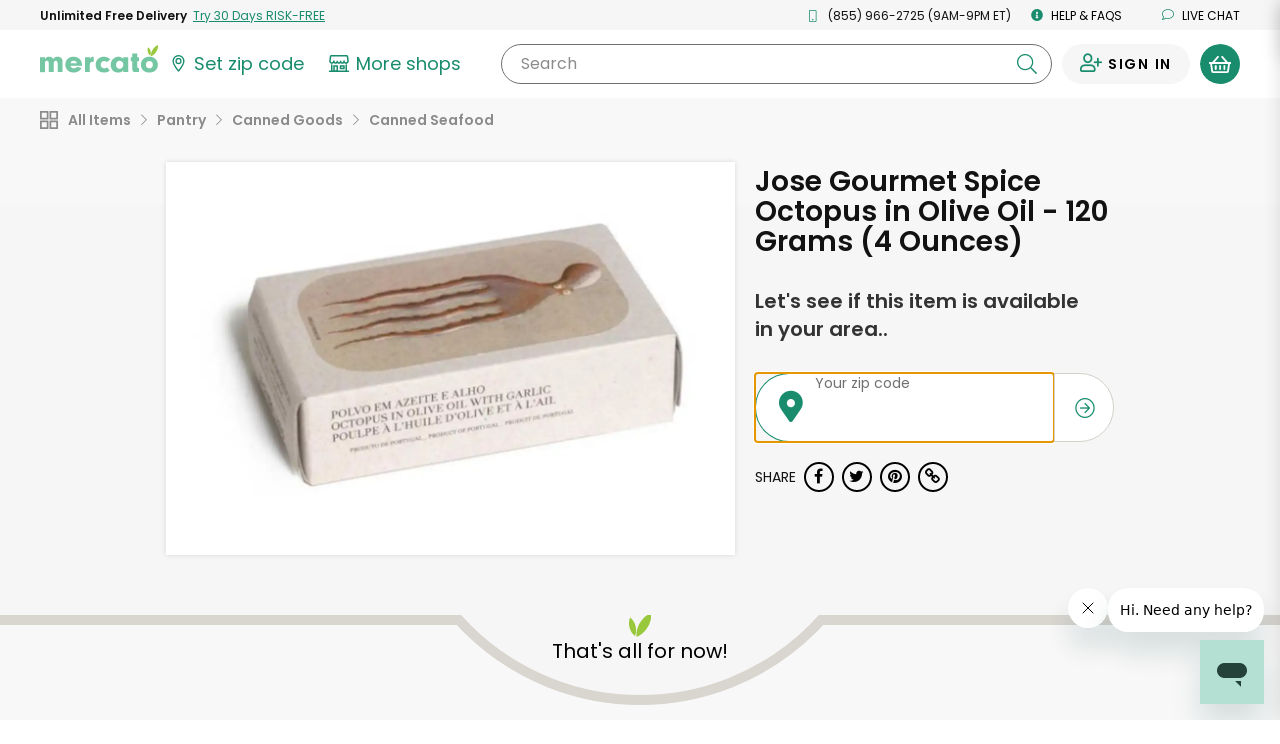

--- FILE ---
content_type: text/javascript; charset=utf-8
request_url: https://app.link/_r?sdk=web2.86.5&branch_key=key_live_liL7hNRh8FTUO0iejnxJbgefDEn2mfaq&callback=branch_callback__0
body_size: 72
content:
/**/ typeof branch_callback__0 === 'function' && branch_callback__0("1539989746130986726");